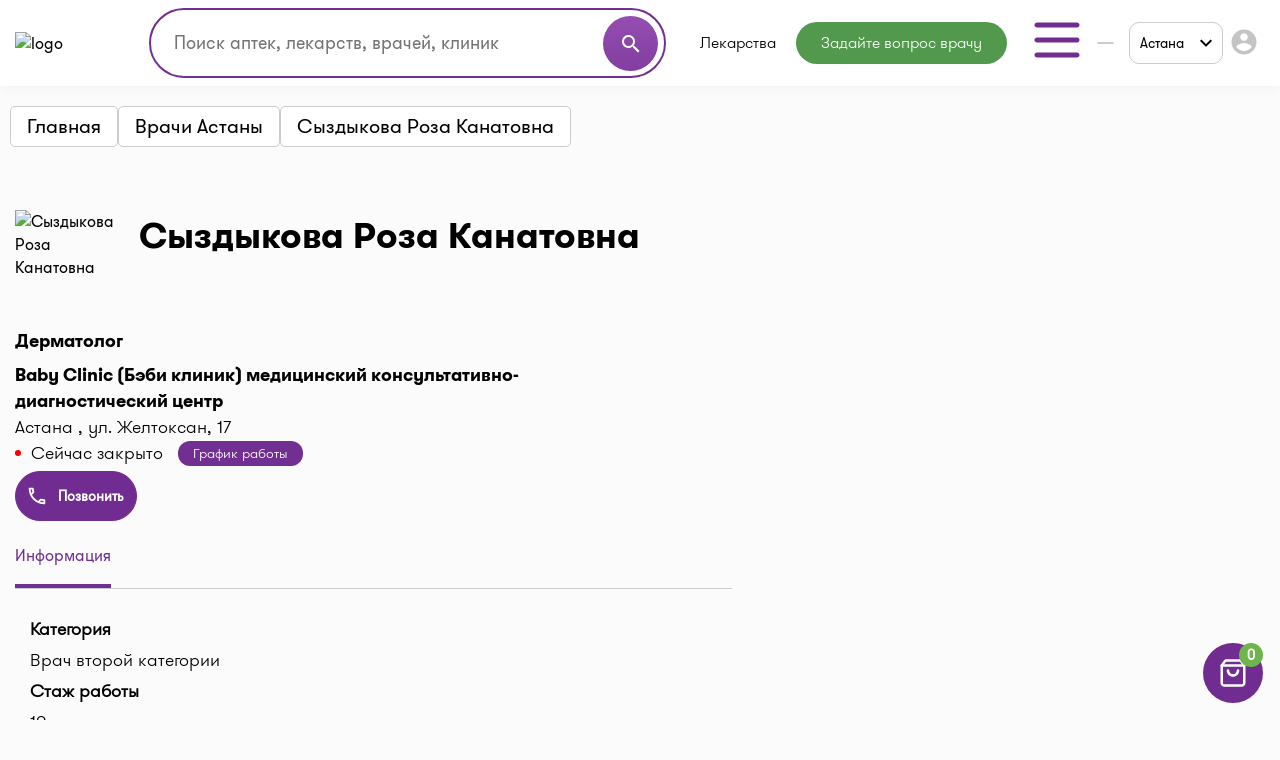

--- FILE ---
content_type: text/html;charset=UTF-8
request_url: https://i-teka.kz/astana/doctor/syzdykova-roza-kanatovna-babyc
body_size: 20908
content:
<!DOCTYPE html>
<html lang="ru">

<head>
    <meta charset="UTF-8">
    <meta name="viewport" content="width=device-width, initial-scale=1, user-scalable=no"/>
    <meta name="HandheldFriendly" content="true"/>
    <meta name="MobileOptimized" content="width"/>
    <meta name="apple-mobile-web-app-capable" content="yes"/>
    <meta http-equiv="X-UA-Compatible" content="ie=edge">
    <meta name="description" content="Сыздыкова Роза Канатовна - адрес и режим работы в Астане ⚡ Дерматолог со стажем - 10 лет. ☎ Позвонить, записаться на прием на удобное время на сайте I-teka.kz"/>
    <meta name="ITEKA_TOKEN" content="83279cdcdee72e88df14a943ecf8065fcf35f436"/>
    <meta name="facebook-domain-verification" content="l3eeo6nk47wgf9ruqhakl3iq3fctnz"/>
        <script type="text/javascript" src="/assets/a4e6a803/jquery.min.js"></script>
<script type="text/javascript">
/*<![CDATA[*/
    let cartOptions = {'cartAddUrl':'/cart/add','cartDeleteUrl':'/cart/delete','cartRefreshUrl':'/cart/refresh','cartChangeQuantityUrl':'/cart/change-quantity','cartDrugHistoryUrl':'/astana/cart/history','checkoutSelectPharmacyUrl':'/astana/checkout/select-pharmacy','leaveRequestUrl':'/astana/order/create','checkoutSpecifyDeliveryUrl':'/delivery/specify-delivery','checkoutValidateDeliveryUrl':'/delivery/validate-delivery','smsCheckPhoneUrl':'/sms-confirm/check-phone','smsCheckLoadFormUrl':'/sms-confirm/load-form','getSubServicesUrl':'/services/select-service','getSubCategoryUrl':'/services/select-category'};
    let searchOptions = {'openUrl':'/global-search/open','searchUrl':'/global-search/run','categoryUrl':'/organization/globalSearch/category'};
    
    document.addEventListener("DOMContentLoaded", function() {
        var elements = document.getElementsByTagName("INPUT");
        for (var i = 0; i < elements.length; i++) {
            elements[i].oninvalid = function(e) {
                e.target.setCustomValidity("");
                if (!e.target.validity.valid) {
                    e.target.setCustomValidity("Заполните это поле.");
                }
            };
            elements[i].oninput = function(e) {
                e.target.setCustomValidity("");
            };
        }
    });
    
    // (function(d) {
    //     var s = d.createElement('script');
    //     s.defer = true;
    //     s.src = 'https://multisearch.io/plugin/12059';
    //     if (d.head) d.head.appendChild(s);
    // })(document);
    
    (function(d) {
        var s = d.createElement('script');
        s.defer = true;
        s.src = '/web/js/multisearch/plugin_ru.js';
        if (d.head) d.head.appendChild(s);
    })(document);
    
    document.multisearch_shopid = '';
/*]]>*/
</script>
<title>Сыздыкова Роза Канатовна - Дерматолог в Астане | i-teka</title>
    <link rel="stylesheet" href="/web/css/style.css?v=10">
    <link rel="stylesheet" href="https://cdnjs.cloudflare.com/ajax/libs/toastr.js/latest/toastr.css">

    <meta property="og:title" content="Сыздыкова Роза Канатовна - Дерматолог в Астане | i-teka"/>
    <meta property="og:description" content="Сыздыкова Роза Канатовна - Дерматолог в Астане | i-teka"/>
    <meta property="og:type" content="website"/>
    <meta property="og:site_name" content="Медицинский портал I-teka"/>
    <meta property="og:image" content="https://i-teka.kz/web/img/logo.svg"/>

            
            
        <link rel="alternate" href="https://i-teka.kz/astana/doctor/syzdykova-roza-kanatovna-babyc"
              hreflang="ru-KZ"/>
        

            
        <link rel="alternate" href="https://i-teka.kz/kk/astana/doctor/syzdykova-roza-kanatovna-babyc"
              hreflang="kk-KZ"/>
        

    </head>

<body>
<!-- Yandex.Metrika counter -->
<script type="text/javascript" >
    (function(m,e,t,r,i,k,a){m[i]=m[i]||function(){(m[i].a=m[i].a||[]).push(arguments)};
        m[i].l=1*new Date();
        for (var j = 0; j < document.scripts.length; j++) {if (document.scripts[j].src === r) { return; }}
        k=e.createElement(t),a=e.getElementsByTagName(t)[0],k.async=1,k.src=r,a.parentNode.insertBefore(k,a)})
    (window, document, "script", "https://mc.yandex.ru/metrika/tag.js", "ym");

    ym(27338537, "init", {
        clickmap:true,
        trackLinks:true,
        accurateTrackBounce:true,
        ecommerce:"dataLayer"
    });
</script>
<noscript><div><img src="https://mc.yandex.ru/watch/27338537" style="position:absolute; left:-9999px;" alt="" /></div></noscript>
<!-- /Yandex.Metrika counter -->

<script>
    //send form click true
    function gaSendDataForm(category, action, label) {
        (dataLayer = window.dataLayer || []).push({
            'eCategory': category,
            'eAction': action,
            'eLabel': label,
            'eNI': false,
            'event': 'UAEvent'
        });
    }

    //send form click true
    function gaSendData(category, action, label) {
        (dataLayer = window.dataLayer || []).push({
            'eCategory': category,
            'eAction': action,
            'eLabel': label,
            'eNI': true,
            'event': 'UAEvent'
        });
    }

    //yandex click
    function yClick(id, name, brand, category, variant, msId) {
        (dataLayer = window.dataLayer || []).push({
            'ecommerce': {
                'add': {
                    'products': [
                        {
                            'id': id,
                            'name': name,
                            'brand': brand,
                            'category': category,
                            'variant': variant,
                            'ms_id': msId // for multisearch
                        }
                    ]
                }
            }
        });
    }

    // при отправке формы (запись на прием в МЦ)
    function sendMCFormData(id, msId, name, brand, category, variant) {
        (dataLayer = window.dataLayer || []).push({
            'ecommerce': {
                'purchase': {
                    'products': [
                        {
                            'id': id,
                            'ms_id': msId,
                            'name': name,
                            'brand': brand,
                            'category': category,
                            'variant': variant
                        }
                    ]
                }
            }
        });
    }

    // query statistic in search input on pharmacy page
    function pharmacyQueryStat(id, msId, name, brand, category, variant) {
        (dataLayer = window.dataLayer || []).push({
            'ecommerce': {
                'add': {
                    'products': [
                        {
                            'id': id,
                            'ms_id': msId,
                            'name': name,
                            'brand': brand,
                            'category': category,
                            'variant': variant
                        }
                    ]
                }
            }
        });
    }

    function ecommerceCart(ecommerceType, id, msId, name, price, brand, category, quantity, variant) {
        (dataLayer = window.dataLayer || []).push({
            'ecommerce': {
                'currencyCode': 'KZT',
                [ecommerceType]: {
                    'products': [
                        {
                            'id': id,
                            'ms_id': msId,
                            'name': name,
                            'price': price,
                            'brand': brand,
                            'category': category,
                            'quantity': quantity,
                            'variant': variant
                        }
                    ]
                }
            }
        });
    }

    function ecommerceCartOrderSuccess(ecommerceType, data) {
        (dataLayer = window.dataLayer || []).push({
            'ecommerce': {
                'currencyCode': 'KZT',
                [ecommerceType]: data
            }
        });
    }

</script>
<div class="main-banner">
    <div id="adfox_158452919449146259"></div>
</div>

<div id="top_banner_app" class="top-app-banner">
    <a href="https://onelink.to/guprhe" target="_blank">
        <span class="wrap-banner">
            <svg id="top_banner_app_close_btn" class="close-btn" width="30" height="30" viewBox="0 0 30 30" fill="none"
                 xmlns="http://www.w3.org/2000/svg">
                <rect width="30" height="30" rx="15" fill="#C1C1C1"></rect>
                <path fill-rule="evenodd" clip-rule="evenodd"
                      d="M20.5893 9.41058C20.9147 9.73602 20.9147 10.2637 20.5893 10.5891L10.5893 20.5891C10.2638 20.9145 9.7362 20.9145 9.41076 20.5891C9.08533 20.2637 9.08533 19.736 9.41076 19.4106L19.4108 9.41058C19.7362 9.08514 20.2638 9.08514 20.5893 9.41058Z"
                      fill="white"></path>
                <path fill-rule="evenodd" clip-rule="evenodd"
                      d="M9.41076 9.41058C9.7362 9.08514 10.2638 9.08514 10.5893 9.41058L20.5893 19.4106C20.9147 19.736 20.9147 20.2637 20.5893 20.5891C20.2638 20.9145 19.7362 20.9145 19.4108 20.5891L9.41076 10.5891C9.08533 10.2637 9.08533 9.73602 9.41076 9.41058Z"
                      fill="white"></path>
            </svg>
            <img src="/web/img/banners/banner_app_v2.png" alt="Скачайте мобильное приложение i-teka">
        </span>
    </a>
</div>

<header>
    <div class="header-wrapper">
        <div class="container">
            <div class="header flex-column flex-lg-row">
    <div class="d-flex align-items-center justify-content-between w-full py-2">
        <a class="d-none d-md-flex" href="/">
            <img data-src="/web/img/logo.svg" alt="logo" class="lazyload logo">
        </a>

        <div class="d-flex flex-column flex-md-row w-full justify-content-end align-items-center">
            <div class="order-6 order-md-0 mt-3 mt-md-0 px-md-4 search-container">
                    <div class="search">
    <form method="get">
        <div class="input-wrapper">
            <input type="text" class="ui-autocomplete-input" id="multisearch_custom"
                   placeholder="Поиск аптек, лекарств, врачей, клиник"
                   title="Поиск аптек, лекарств, врачей, клиник"
                   autocomplete="off">
            <button class="d-flex" type="button">
                <i class="material-icons">search</i>
            </button>
        </div>
    </form>
</div>            </div>

            <div class="flex align-items-center justify-content-between  justify-content-md-end w-full">
                <a class="d-flex d-md-none" href="/">
                    <img data-src="/web/img/logo.svg" alt="logo" class="lazyload logo">
                </a>

                <menu class="d-none d-lg-flex">
                                            <li class="menu-item drugs">
                            <a class="menu-item "
                                                                href="/astana/medicamentsalphabetically">
                                Лекарства                            </a>
                        </li>
                                            <li class="menu-item button-online-consultation-question">
                            <a class="menu-item "
                                                                href="https://ok.i-teka.kz/?utm_source=referral&utm_medium=mainsite_consultation&utm_campaign=btn_heder_online_consultation">
                                Задайте вопрос врачу                            </a>
                        </li>
                    
                    <li class="menu-item burger-dropdown ">
    <a class="menu-item-burger-toggle">
        <svg width="60" height="60" viewBox="0 0 60 60" fill="none"
             xmlns="http://www.w3.org/2000/svg">
            <path fill-rule="evenodd" clip-rule="evenodd"
                  d="M7.5 30C7.5 28.6193 8.61929 27.5 10 27.5H50C51.3807 27.5 52.5 28.6193 52.5 30C52.5 31.3807 51.3807 32.5 50 32.5H10C8.61929 32.5 7.5 31.3807 7.5 30Z"
                  fill="#702C91"/>
            <path fill-rule="evenodd" clip-rule="evenodd"
                  d="M7.5 15C7.5 13.6193 8.61929 12.5 10 12.5H50C51.3807 12.5 52.5 13.6193 52.5 15C52.5 16.3807 51.3807 17.5 50 17.5H10C8.61929 17.5 7.5 16.3807 7.5 15Z"
                  fill="#702C91"/>
            <path fill-rule="evenodd" clip-rule="evenodd"
                  d="M7.5 45C7.5 43.6193 8.61929 42.5 10 42.5H50C51.3807 42.5 52.5 43.6193 52.5 45C52.5 46.3807 51.3807 47.5 50 47.5H10C8.61929 47.5 7.5 46.3807 7.5 45Z"
                  fill="#702C91"/>
        </svg>
    </a>

    <div class="container-dropdown">
        <ul>
                            <li class="drugs delivery">
                    <a class="menu-item gtm_btn_delivery_header"
                                                                                    onclick="gaSendData('кнопка', 'клик', 'доставка шапка');"
                                                                            href="/astana/dostavka?utm_source=referral&utm_medium=mainsite_delivery&utm_campaign=btn_delivery_header">
                        Доставка лекарств                    </a>
                </li>
                            <li class="menu-item pharmacy">
                    <a class="menu-item "
                                                href="/astana/spisokaptek">
                        Аптеки                    </a>
                </li>
                            <li class="menu-item med-centers">
                    <a class="menu-item "
                                                href="/astana/medcentry">
                        Мед. центры                    </a>
                </li>
                            <li class="menu-item doctors">
                    <a class="menu-item "
                                                href="/astana/doctors">
                        Врачи                    </a>
                </li>
                            <li class="menu-item med-services">
                    <a class="menu-item "
                                                href="/astana/meduslugi">
                        Мед. услуги                    </a>
                </li>
            
            <li>
                    <a href="https://ok.i-teka.kz/?utm_source=referral&utm_medium=mainsite_consultation&utm_campaign=btn_burger_online_consultation"
       class="menu-item button-online-consultation">
                    Онлайн консультация            </a>
            </li>
        </ul>
    </div>
</li>                </menu>

                <div class="d-flex align-items-center">
                    <div class="d-none d-lg-flex">
                        <div class="custom-select language-select">
    <select class="select-language" name="language">
                                <option data-url="javascript://" selected                    value="ru"><span>RU</span></option>
                                <option data-url="/kk/astana/doctor/syzdykova-roza-kanatovna-babyc"                     value="kk">KK</option>
            </select>
</div>                    </div>

                    <div class="burger-col">
    <a role="button" class="select-city-button-new d-flex align-items-center">
        Астана        <svg class="ml-3" xmlns="http://www.w3.org/2000/svg" width="12" height="8" viewBox="0 0 12 8" fill="none">
            <path d="M10.5938 0.578125L12 1.98438L6 7.98438L0 1.98438L1.40625 0.578125L6 5.17188L10.5938 0.578125Z" fill="black"/>
        </svg>
    </a>

                        <button id="header-burger" onclick="gaSendData('кнопка', 'клик', 'войти в личный кабинет');">
                <i class="material-icons">account_circle</i>
            </button>
            </div>



                    <div class="burger d-lg-none burger-dropdown-mobile">
    <div class="burger-dropdown-mobile-open">
        <svg width="24" height="18" viewBox="0 0 24 18" fill="none"
             xmlns="http://www.w3.org/2000/svg">
            <path fill-rule="evenodd" clip-rule="evenodd"
                  d="M0.75 9C0.75 8.30964 1.30964 7.75 2 7.75H22C22.6904 7.75 23.25 8.30964 23.25 9C23.25 9.69036 22.6904 10.25 22 10.25H2C1.30964 10.25 0.75 9.69036 0.75 9Z"
                  fill="#702C91"/>
            <path fill-rule="evenodd" clip-rule="evenodd"
                  d="M0.75 1.5C0.75 0.809644 1.30964 0.25 2 0.25H22C22.6904 0.25 23.25 0.809644 23.25 1.5C23.25 2.19036 22.6904 2.75 22 2.75H2C1.30964 2.75 0.75 2.19036 0.75 1.5Z"
                  fill="#702C91"/>
            <path fill-rule="evenodd" clip-rule="evenodd"
                  d="M0.75 16.5C0.75 15.8096 1.30964 15.25 2 15.25H22C22.6904 15.25 23.25 15.8096 23.25 16.5C23.25 17.1904 22.6904 17.75 22 17.75H2C1.30964 17.75 0.75 17.1904 0.75 16.5Z"
                  fill="#702C91"/>
        </svg>
    </div>

    <div class="container-dropdown-mobile d-lg-none">
        <button class="burger-dropdown-mobile-close flex justify-content-end w-full">
            <svg width="30" height="30" viewBox="0 0 30 30" fill="none"
                 xmlns="http://www.w3.org/2000/svg">
                <path fill-rule="evenodd" clip-rule="evenodd"
                      d="M23.3839 6.61612C23.872 7.10427 23.872 7.89573 23.3839 8.38388L8.38388 23.3839C7.89573 23.872 7.10427 23.872 6.61612 23.3839C6.12796 22.8957 6.12796 22.1043 6.61612 21.6161L21.6161 6.61612C22.1043 6.12796 22.8957 6.12796 23.3839 6.61612Z"
                      fill="white"/>
                <path fill-rule="evenodd" clip-rule="evenodd"
                      d="M6.61612 6.61612C7.10427 6.12796 7.89573 6.12796 8.38388 6.61612L23.3839 21.6161C23.872 22.1043 23.872 22.8957 23.3839 23.3839C22.8957 23.872 22.1043 23.872 21.6161 23.3839L6.61612 8.38388C6.12796 7.89573 6.12796 7.10427 6.61612 6.61612Z"
                      fill="white"/>
            </svg>
        </button>

        <ul>
                            <li class="drugs delivery">
                    <a class="menu-item gtm_btn_delivery_header"
                                                                        onclick="gaSendData('кнопка', 'клик', 'доставка шапка');"
                                                                href="/astana/dostavka?utm_source=referral&utm_medium=mainsite_delivery&utm_campaign=btn_delivery_header">
                        <img src="/web/img/header-icons/delivery.svg" alt=" Доставка лекарств">

                        Доставка лекарств
                                                    <span class="label">market</span>
                                            </a>
                </li>
                            <li class="menu-item pharmacy">
                    <a class="menu-item "
                                        href="/astana/spisokaptek">
                        <img src="/web/img/header-icons/pharmacies.svg" alt=" Аптеки">

                        Аптеки
                                            </a>
                </li>
                            <li class="menu-item drugs">
                    <a class="menu-item "
                                        href="/astana/medicamentsalphabetically">
                        <img src="/web/img/header-icons/drugs.svg" alt=" Лекарства">

                        Лекарства
                                            </a>
                </li>
                            <li class="menu-item button-online-consultation-question">
                    <a class="menu-item "
                                        href="https://ok.i-teka.kz/?utm_source=referral&utm_medium=mainsite_consultation&utm_campaign=btn_heder_online_consultation">
                        <img src="/web/img/header-icons/pharmacies.svg" alt=" Задайте вопрос врачу">

                        Задайте вопрос врачу
                                                    <span class="label">market</span>
                                            </a>
                </li>
                            <li class="menu-item med-centers">
                    <a class="menu-item "
                                        href="/astana/medcentry">
                        <img src="/web/img/header-icons/medcenters.svg" alt=" Мед. центры">

                        Мед. центры
                                            </a>
                </li>
                            <li class="menu-item doctors">
                    <a class="menu-item "
                                        href="/astana/doctors">
                        <img src="/web/img/header-icons/doctors.svg" alt=" Врачи">

                        Врачи
                                            </a>
                </li>
                            <li class="menu-item med-services">
                    <a class="menu-item "
                                        href="/astana/meduslugi">
                        <img src="/web/img/header-icons/services.svg" alt=" Мед. услуги">

                        Мед. услуги
                                            </a>
                </li>
            
            <li>
                    <a href="https://ok.i-teka.kz/?utm_source=referral&utm_medium=mainsite_consultation&utm_campaign=btn_burger_online_consultation"
       class="menu-item">
                    <img src="/web/img/header-icons/consultation.svg" alt=" Онлайн консультация">
            Онлайн консультация            <span class="label">market</span>
            </a>
            </li>
        </ul>

        <div>
            <div class="toggle-radio">
                    <div class="switch">
            <input type="radio" name="langSelect" id="ru" checked>
            <label for="ru">
                <a href="javascript://">
                    <span>RU</span>                </a>
            </label>
        </div>
                    <div class="switch">
            <input type="radio" name="langSelect" id="kk" >
            <label for="kk">
                <a href="/kk/astana/doctor/syzdykova-roza-kanatovna-babyc">
                    KK                </a>
            </label>
        </div>
    </div>        </div>
    </div>
</div>
                </div>
            </div>
        </div>
    </div>

    <menu class="mobile-menu d-flex d-lg-none justify-content-center justify-content-md-between mt-4 mb-2 my-lg-0 w-full">
            <li class="menu-item drugs">
            <a class="menu-item mt-2 mt-sm-0 "
                                href="/astana/medicamentsalphabetically">
                Лекарства            </a>
        </li>
            <li class="menu-item button-online-consultation-question">
            <a class="menu-item mt-2 mt-sm-0 "
                                href="https://ok.i-teka.kz/?utm_source=referral&utm_medium=mainsite_consultation&utm_campaign=btn_heder_online_consultation">
                Задайте вопрос врачу            </a>
        </li>
    
</menu></div>        </div>
    </div>
</header>


<div class="select-city-modal-new modal">
    <div class="overlay"></div>
    <div class="modal-container">
        <div class="modal-header relative d-flex flex-column">
            <div class="close-modal relative d-block">
                <svg xmlns="http://www.w3.org/2000/svg" fill="#000000" viewBox="0 0 24 24" width="24px" height="24px"><path d="M 4.7070312 3.2929688 L 3.2929688 4.7070312 L 10.585938 12 L 3.2929688 19.292969 L 4.7070312 20.707031 L 12 13.414062 L 19.292969 20.707031 L 20.707031 19.292969 L 13.414062 12 L 20.707031 4.7070312 L 19.292969 3.2929688 L 12 10.585938 L 4.7070312 3.2929688 z"/></svg>
            </div>
            <div class="input-search">
                <input id="search-input" type="text" placeholder="Поиск города">
                <span>
                  <svg width="22" height="22" viewBox="0 0 22 22" fill="none" xmlns="http://www.w3.org/2000/svg">
                    <path fill-rule="evenodd" clip-rule="evenodd" d="M10.0835 3.66667C6.53967 3.66667 3.66683 6.53951 3.66683 10.0833C3.66683 13.6272 6.53967 16.5 10.0835 16.5C13.6273 16.5 16.5002 13.6272 16.5002 10.0833C16.5002 6.53951 13.6273 3.66667 10.0835 3.66667ZM1.8335 10.0833C1.8335 5.52699 5.52715 1.83334 10.0835 1.83334C14.6398 1.83334 18.3335 5.52699 18.3335 10.0833C18.3335 14.6397 14.6398 18.3333 10.0835 18.3333C5.52715 18.3333 1.8335 14.6397 1.8335 10.0833Z" fill="#7D7D7D"/>
                    <path fill-rule="evenodd" clip-rule="evenodd" d="M14.6142 14.6141C14.9722 14.2561 15.5526 14.2561 15.9106 14.6141L19.8981 18.6016C20.256 18.9596 20.256 19.54 19.8981 19.8979C19.5401 20.2559 18.9597 20.2559 18.6017 19.8979L14.6142 15.9104C14.2562 15.5525 14.2562 14.9721 14.6142 14.6141Z" fill="#7D7D7D"/>
                </svg>
                </span>
            </div>
        </div>
        <div class="modal-content">
            <ul class="list-cities js-list">
                                    <li class="item  js-popular">
                        <a href="/almaty/doctors">
                            Алматы                        </a>
                    </li>
                                    <li class="item active js-popular">
                        <a href="/astana/doctors">
                            Астана                        </a>
                    </li>
                                                    <li class="alphabetical-index-item js-letter">
                        А                    </li>
                                            <li class="item  js-simple">
                            <a href="/aktau/doctors">
                                Актау                            </a>
                        </li>
                                            <li class="item  js-simple">
                            <a href="/aktobe/doctors">
                                Актобе                            </a>
                        </li>
                                            <li class="item  js-simple">
                            <a href="/almaty-region/doctors">
                                Алматинская область                            </a>
                        </li>
                                            <li class="item  js-simple">
                            <a href="/almaty/doctors">
                                Алматы                            </a>
                        </li>
                                            <li class="item active js-simple">
                            <a href="/astana/doctors">
                                Астана                            </a>
                        </li>
                                            <li class="item  js-simple">
                            <a href="/atyrau/doctors">
                                Атырау                            </a>
                        </li>
                                                        <li class="alphabetical-index-item js-letter">
                        Б                    </li>
                                            <li class="item  js-simple">
                            <a href="/balhash/doctors">
                                Балхаш                            </a>
                        </li>
                                                        <li class="alphabetical-index-item js-letter">
                        Ж                    </li>
                                            <li class="item  js-simple">
                            <a href="/zhezkazgan/doctors">
                                Жезказган                            </a>
                        </li>
                                            <li class="item  js-simple">
                            <a href="/zhetysay/doctors">
                                Жетысай                            </a>
                        </li>
                                                        <li class="alphabetical-index-item js-letter">
                        К                    </li>
                                            <li class="item  js-simple">
                            <a href="/karaganda/doctors">
                                Караганда                            </a>
                        </li>
                                            <li class="item  js-simple">
                            <a href="/kokshetau/doctors">
                                Кокшетау                            </a>
                        </li>
                                            <li class="item  js-simple">
                            <a href="/kostanay/doctors">
                                Костанай                            </a>
                        </li>
                                            <li class="item  js-simple">
                            <a href="/kyzylorda/doctors">
                                Кызылорда                            </a>
                        </li>
                                                        <li class="alphabetical-index-item js-letter">
                        П                    </li>
                                            <li class="item  js-simple">
                            <a href="/pavlodar/doctors">
                                Павлодар                            </a>
                        </li>
                                            <li class="item  js-simple">
                            <a href="/petropavlovsk/doctors">
                                Петропавловск                            </a>
                        </li>
                                                        <li class="alphabetical-index-item js-letter">
                        С                    </li>
                                            <li class="item  js-simple">
                            <a href="/satpayev/doctors">
                                Сатпаев                            </a>
                        </li>
                                            <li class="item  js-simple">
                            <a href="/semey/doctors">
                                Семей                            </a>
                        </li>
                                                        <li class="alphabetical-index-item js-letter">
                        Т                    </li>
                                            <li class="item  js-simple">
                            <a href="/taldykorgan/doctors">
                                Талдыкорган                            </a>
                        </li>
                                            <li class="item  js-simple">
                            <a href="/taraz/doctors">
                                Тараз                            </a>
                        </li>
                                            <li class="item  js-simple">
                            <a href="/temirtau/doctors">
                                Темиртау                            </a>
                        </li>
                                            <li class="item  js-simple">
                            <a href="/turkestan/doctors">
                                Туркестан                            </a>
                        </li>
                                                        <li class="alphabetical-index-item js-letter">
                        У                    </li>
                                            <li class="item  js-simple">
                            <a href="/uralsk/doctors">
                                Уральск                            </a>
                        </li>
                                            <li class="item  js-simple">
                            <a href="/ustkamenogorsk/doctors">
                                Усть-Каменогорск                            </a>
                        </li>
                                                        <li class="alphabetical-index-item js-letter">
                        Ш                    </li>
                                            <li class="item  js-simple">
                            <a href="/shymkent/doctors">
                                Шымкент                            </a>
                        </li>
                                                        <li class="alphabetical-index-item js-letter">
                        Э                    </li>
                                            <li class="item  js-simple">
                            <a href="/ekibastuz/doctors">
                                Экибастуз                            </a>
                        </li>
                                                </ul>
        </div>

    </div>
</div>

<div class="modal send-mail-modal js-send-mail-modal">
    <div class="overlay"></div>
    <div class="content">
        <div class="close-modal">
            <i class="material-icons">clear</i>
        </div>
        <div class="modal-header">
            Напишите нам        </div>
        <div class="modal-body contact-form">
            <script type="text/javascript" src="/assets/a4e6a803/jquery.min.js"></script>


<form class="vertical-form form-horizontal" id="contact-form-modal" action="/contact" method="post">
<div style="display:none"><input type="hidden" value="83279cdcdee72e88df14a943ecf8065fcf35f436" name="ITEKA_TOKEN" /></div><div class="control-group"><label class="control-label required" for="ContactSiteForm_fio">Ваше имя <span class="required">*</span></label><div class="controls"><input required="required" name="ContactSiteForm[fio]" id="ContactSiteForm_fio" type="text" maxlength="100" /></div></div><div class="control-group"><label class="control-label required" for="ContactSiteForm_email">Ваш e-mail <span class="required">*</span></label><div class="controls"><input required="required" name="ContactSiteForm[email]" id="ContactSiteForm_email" type="text" maxlength="100" /></div></div><div class="control-group"><label class="control-label required" for="ContactSiteForm_theme">Тематика вопроса <span class="required">*</span></label><div class="controls"><select required="required" name="ContactSiteForm[theme]" id="ContactSiteForm_theme">
<option value=""></option>
<option value="1">Присоединить аптеку</option>
<option value="2">Присоединить мед.центр или врача</option>
<option value="3">Поиск лекарств</option>
<option value="4">Вопрос по доставке</option>
<option value="5">Другой вопрос</option>
</select></div></div><div class="control-group"><label class="control-label required" for="ContactSiteForm_question">Задать вопрос <span class="required">*</span></label><div class="controls"><textarea rows="3" name="ContactSiteForm[question]" id="ContactSiteForm_question"></textarea></div></div><img id="yw0" src="/site/captcha?v=697d55a281279" alt="" /><div class="control-group"><label class="control-label" for="ContactSiteForm_verifyCode">Код подтверждения</label><div class="controls"><input placeholder="Код подтверждения*" required="required" name="ContactSiteForm[verifyCode]" id="ContactSiteForm_verifyCode" type="text" /></div></div>    <button type="submit" class="js-send-button contact-form-submit-button">Отправить</button>
    <div class="mt-4">* - обязательные для заполнения поля</div>
</form><script type="text/javascript">
/*<![CDATA[*/

jQuery(document).on('click', '#yw0', function(){
	jQuery.ajax({
		url: "\/site\/captcha?refresh=1",
		dataType: 'json',
		cache: false,
		success: function(data) {
			jQuery('#yw0').attr('src', data['url']);
			jQuery('body').data('/site/captcha.hash', [data['hash1'], data['hash2']]);
		}
	});
	return false;
});

/*]]>*/
</script>
        </div>
    </div>
</div>
<div class="all-modals">

    <div class="modal phones-modal phone-list-modal sgb">
    <div class="overlay"></div>
    <div class="content">
        <div>
            <div class="title">
                <div class="name">
                </div>
                <div class="address">
                </div>
                <div class="pharmacy-description">
                </div>
                <div class="close-modal">
                    <i class="material-icons">clear</i>
                </div>
            </div>

            <div class="list">
            </div>
            <div class="modal-partner-banner">
                <a href="https://share.flocktory.com/exchange/login?ssid=5368&bid=9030" class="banner-desktop" target="_blank">
                    <img src="/web/img/banners/330_60_mob_04.png" alt="Партнеры i-teka.kz">
                </a>
                <a href="https://share.flocktory.com/exchange/login?ssid=5368&bid=10362" class="banner-mobile" target="_blank">
                    <img src="/web/img/banners/330_60_mob_04.png" alt="Партнеры i-teka.kz">
                </a>
            </div>
        </div>

        <button class="close-modal">Закрыть</button>
    </div>
</div>
<div class="modal more-info-modal ">
    <div class="overlay"></div>
    <div class="content">
        <div>
            <div class="title">
                <div class="name">Айболит</div>
                <div class="address">Нур-Султан, ул. Биржан Сала, 1/1</div>
                <div class="pharmacy-description"></div>
                <div class="close-modal">
                    <i class="material-icons">clear</i>
                </div>
            </div>
            <div class="list">
                <a href="#" class="item show-on-card">
                <span class="icon">
                   <svg width="24" height="24" viewBox="0 0 24 24" fill="none" xmlns="http://www.w3.org/2000/svg">
                    <path fill-rule="evenodd" clip-rule="evenodd"
                          d="M21.5257 2.14935C21.8205 2.33156 22 2.65342 22 3V18C22 18.3788 21.786 18.725 21.4472 18.8944L15.4472 21.8944C15.1657 22.0352 14.8343 22.0352 14.5528 21.8944L9 19.118L3.44721 21.8944C3.13723 22.0494 2.76909 22.0329 2.47427 21.8507C2.17945 21.6684 2 21.3466 2 21V6C2 5.62123 2.214 5.27497 2.55279 5.10557L8.55279 2.10557C8.83431 1.96481 9.16569 1.96481 9.44721 2.10557L15 4.88197L20.5528 2.10557C20.8628 1.95058 21.2309 1.96714 21.5257 2.14935ZM4 6.61804V19.382L8.55279 17.1056C8.83431 16.9648 9.16569 16.9648 9.44721 17.1056L15 19.882L20 17.382V4.61804L15.4472 6.89443C15.1657 7.03519 14.8343 7.03519 14.5528 6.89443L9 4.11804L4 6.61804Z"
                          fill="#702C91"/>
                    <path fill-rule="evenodd" clip-rule="evenodd"
                          d="M9 2C9.55228 2 10 2.44772 10 3V18C10 18.5523 9.55228 19 9 19C8.44772 19 8 18.5523 8 18V3C8 2.44772 8.44772 2 9 2Z"
                          fill="#702C91"/>
                    <path fill-rule="evenodd" clip-rule="evenodd"
                          d="M15 5C15.5523 5 16 5.44772 16 6V21C16 21.5523 15.5523 22 15 22C14.4477 22 14 21.5523 14 21V6C14 5.44772 14.4477 5 15 5Z"
                          fill="#702C91"/>
                    </svg>

                </span>
                    <span class="text">
                        Показать на карте                </span>
                </a>
                <a href="#" class="item make-route">
                <span class="icon">
                  <svg width="24" height="24" viewBox="0 0 24 24" fill="none" xmlns="http://www.w3.org/2000/svg">
                    <path fill-rule="evenodd" clip-rule="evenodd"
                          d="M22.7071 1.29292C23.006 1.59175 23.0847 2.04618 22.9038 2.42811L13.9038 21.4281C13.7229 21.8098 13.3218 22.0368 12.9015 21.9952C12.4812 21.9535 12.1323 21.6523 12.0299 21.2426L10.1754 13.8246L2.75749 11.9702C2.34773 11.8677 2.04651 11.5189 2.00489 11.0986C1.96327 10.6782 2.19022 10.2771 2.57194 10.0963L21.5719 1.09629C21.9539 0.915375 22.4083 0.994089 22.7071 1.29292ZM5.95337 10.7076L11.2426 12.0299C11.6008 12.1195 11.8806 12.3992 11.9702 12.7575L13.2925 18.0467L19.8976 4.10241L5.95337 10.7076Z"
                          fill="#702C91"/>
                    </svg>
                </span>
                    <span class="text">
                        Построить маршрут                </span>
                </a>
                <a href="#" class="item ya-taxi">
                <span class="icon">
                <svg width="24" height="24" viewBox="0 0 24 24" fill="none" xmlns="http://www.w3.org/2000/svg">
                    <g clip-path="url(#clip0_137_1112)">
                    <path
                        d="M0 4C0 1.79086 1.79086 0 4 0H20C22.2091 0 24 1.79086 24 4V20C24 22.2091 22.2091 24 20 24H4C1.79086 24 0 22.2091 0 20V4Z"
                        fill="#FFDD33"/>
                    <path d="M0 12H12V24H4C1.79086 24 0 22.2091 0 20V12Z" fill="#F2F1ED"/>
                    <path d="M12 12H24V20C24 22.2091 22.2091 24 20 24H12V12Z" fill="black"/>
                    </g>
                    <defs>
                    <clipPath id="clip0_137_1112">
                    <rect width="24" height="24" fill="white"/>
                    </clipPath>
                    </defs>
                </svg>
                </span>
                    <span class="text">
                  Вызвать Яндекс Такси                </span>
                </a>
                <a href="#" class="item share">
                <span class="icon">
               <svg width="24" height="24" viewBox="0 0 24 24" fill="none" xmlns="http://www.w3.org/2000/svg">
                <path fill-rule="evenodd" clip-rule="evenodd"
                      d="M4 11C4.55228 11 5 11.4477 5 12V20C5 20.2652 5.10536 20.5196 5.29289 20.7071C5.48043 20.8946 5.73478 21 6 21H18C18.2652 21 18.5196 20.8946 18.7071 20.7071C18.8946 20.5196 19 20.2652 19 20V12C19 11.4477 19.4477 11 20 11C20.5523 11 21 11.4477 21 12V20C21 20.7957 20.6839 21.5587 20.1213 22.1213C19.5587 22.6839 18.7957 23 18 23H6C5.20435 23 4.44129 22.6839 3.87868 22.1213C3.31607 21.5587 3 20.7956 3 20V12C3 11.4477 3.44772 11 4 11Z"
                      fill="#702C91"/>
                <path fill-rule="evenodd" clip-rule="evenodd"
                      d="M11.2929 1.29289C11.6834 0.902369 12.3166 0.902369 12.7071 1.29289L16.7071 5.29289C17.0976 5.68342 17.0976 6.31658 16.7071 6.70711C16.3166 7.09763 15.6834 7.09763 15.2929 6.70711L12 3.41421L8.70711 6.70711C8.31658 7.09763 7.68342 7.09763 7.29289 6.70711C6.90237 6.31658 6.90237 5.68342 7.29289 5.29289L11.2929 1.29289Z"
                      fill="#702C91"/>
                <path fill-rule="evenodd" clip-rule="evenodd"
                      d="M12 1C12.5523 1 13 1.44772 13 2V15C13 15.5523 12.5523 16 12 16C11.4477 16 11 15.5523 11 15V2C11 1.44772 11.4477 1 12 1Z"
                      fill="#702C91"/>
                </svg>

                </span>
                    <span class="text">
                        Поделиться                </span>
                </a>
            </div>
        </div>
       <div>
           <div class="py-3">
               <button class="button-error report-btn">
                   <svg width="25" height="24" viewBox="0 0 25 24" fill="none" xmlns="http://www.w3.org/2000/svg">
                       <path fill-rule="evenodd" clip-rule="evenodd"
                             d="M2.37868 3.87868C2.94129 3.31607 3.70435 3 4.5 3H20.5C21.2957 3 22.0587 3.31607 22.6213 3.87868C23.1839 4.44129 23.5 5.20435 23.5 6V10.5C23.5 11.0523 23.0523 11.5 22.5 11.5C21.9477 11.5 21.5 11.0523 21.5 10.5V6C21.5 5.73478 21.3946 5.48043 21.2071 5.29289C21.0196 5.10536 20.7652 5 20.5 5H4.5C4.23478 5 3.98043 5.10536 3.79289 5.29289C3.60536 5.48043 3.5 5.73478 3.5 6V18C3.5 18.5477 3.95228 19 4.5 19H17C17.5523 19 18 19.4477 18 20C18 20.5523 17.5523 21 17 21H4.5C2.84772 21 1.5 19.6523 1.5 18V6C1.5 5.20435 1.81607 4.44129 2.37868 3.87868Z"
                             fill="#757575"/>
                       <path fill-rule="evenodd" clip-rule="evenodd"
                             d="M1.65612 6.4638C1.95232 5.99767 2.57032 5.85991 3.03645 6.15612L12.0033 11.8541C12.1524 11.9469 12.3245 11.9961 12.5001 11.9961C12.6758 11.9961 12.8479 11.9469 12.997 11.8541C12.9977 11.8536 12.9985 11.8532 12.9992 11.8527L21.9638 6.15612C22.4299 5.85991 23.0479 5.99767 23.3441 6.4638C23.6403 6.92993 23.5026 7.54793 23.0365 7.84414L14.0611 13.5476C13.5932 13.8407 13.0522 13.9961 12.5001 13.9961C11.948 13.9961 11.4071 13.8407 10.9392 13.5475L10.9338 13.5442L1.9638 7.84414C1.49767 7.54793 1.35991 6.92993 1.65612 6.4638Z"
                             fill="#757575"/>
                       <path fill-rule="evenodd" clip-rule="evenodd"
                             d="M20.5 13C21.0523 13 21.5 13.4477 21.5 14V18C21.5 18.5523 21.0523 19 20.5 19C19.9477 19 19.5 18.5523 19.5 18V14C19.5 13.4477 19.9477 13 20.5 13Z"
                             fill="#757575"/>
                       <path fill-rule="evenodd" clip-rule="evenodd"
                             d="M20.5 21C21.0523 21 21.5 21.4477 21.5 22V22.01C21.5 22.5623 21.0523 23.01 20.5 23.01C19.9477 23.01 19.5 22.5623 19.5 22.01V22C19.5 21.4477 19.9477 21 20.5 21Z"
                             fill="#757575"/>
                   </svg>
                   <span>
                       Сообщить об ошибке                </span>
               </button>
           </div>
           <button class="close-modal">Закрыть</button>
       </div>
    </div>
</div>

</div>

<div class="breadcrumbs"><ul  itemscope itemtype="https://schema.org/BreadcrumbList"><li  itemprop="itemListElement" itemscope itemtype="https://schema.org/ListItem" ><a  itemprop="item" href="/"><span itemprop="name">Главная</span></a><meta  itemprop="position" content="1" /></li><li  itemprop="itemListElement" itemscope itemtype="https://schema.org/ListItem" ><a  itemscope itemtype="https://schema.org/WebPage" itemprop="item" itemId="/astana/doctors" href="/astana/doctors"><span itemprop="name">Врачи Астаны</span></a><meta  itemprop="position" content="2" /></li><li  itemprop="itemListElement" itemscope itemtype="https://schema.org/ListItem" ><a  itemprop="item" href="/astana/doctor/syzdykova-roza-kanatovna-babyc"><span itemprop="name">Сыздыкова Роза Канатовна</span></a><meta  itemprop="position" content="3" /></li></ul></div>
<script defer src="/web/dist/main.js?v=5"></script>
<script type="text/javascript" src="/assets/a4e6a803/jquery.min.js"></script>
<script type="text/javascript">
/*<![CDATA[*/

jQuery(document).on('click', '#yw0', function(){
	jQuery.ajax({
		url: "\/site\/captcha?refresh=1",
		dataType: 'json',
		cache: false,
		success: function(data) {
			jQuery('#yw0').attr('src', data['url']);
			jQuery('body').data('/site/captcha.hash', [data['hash1'], data['hash2']]);
		}
	});
	return false;
});

/*]]>*/
</script>


<div class="doctors-item-page">
    <div class="container">
        <div class="row">
            <div class="col-md-7">
                <div class="row">
                    <div class="col-md-2">
                        <img class="doctor-photo lazyload"
                             data-src="https://assets.i-teka.kz/uploads/doctor/data_8020200408114018.jpg"
                             alt="Сыздыкова Роза Канатовна"/>
                    </div>
                    <div class="col-md-10">
                        <h1>
                            Сыздыкова Роза Канатовна                        </h1>
                    </div>
                </div>
                <div class="row">
                    <div class="col-md-12">
                        <div class="main-info mt-2">
                            <div class="first-row row">
                                <div class="col-12 col-md-10 name mb-2">Дерматолог</div>
                                <div class="col-12 col-md-10 name">Baby Clinic (Бэби клиник) медицинский консультативно-диагностический центр</div>
                                <div class="col-12 col-md-10 address">Астана                                    , ул. Желтоксан, 17</div>
                            </div>
                            <div class="status btns">
                                                                    <div class="status-dot-red"></div>Сейчас закрыто                                                                <a href="javascript://" class="schedule-btn gtm_btn_schedule"
                                   onclick="gaSendData('кнопка', 'клик', 'график работы');">График работы</a>
                            </div>
                        </div>
                    </div>
                </div>
                <div class="row">
                    <div class="col-md-12">
                                                    <div class="container-contact-button">
                                                                    <div class="item">
                                        <a href="javascript://"
                                           class="button phones-btn button-violet gtm_btn_call_card_doctor"
                                           onclick="gaSendData('кнопка', 'клик', 'телефон врач внутри карточки');yClick('2996', 'Сыздыкова Роза Канатовна', 'Астана', 'врач', 'Телефон', '4_2996');"
                                           data-id="539"
                                           data-adress="Астана, ул. Желтоксан, 17"
                                           data-phones="+77172324478,+77172277516,+77779996005,+77780000170"
                                        >
                                            <svg width="18" height="18" viewBox="0 0 18 18" fill="none"
                                                 xmlns="http://www.w3.org/2000/svg">
                                                <path fill-rule="evenodd" clip-rule="evenodd"
                                                      d="M1.66667 0.75H4.875C5.37917 0.75 5.79167 1.1625 5.79167 1.66667C5.79167 2.8125 5.975 3.9125 6.31417 4.93917C6.415 5.26 6.34167 5.6175 6.085 5.87417L4.06833 7.89083C5.38833 10.485 7.515 12.6025 10.1092 13.9317L12.1258 11.915C12.3092 11.7408 12.5383 11.6492 12.7767 11.6492C12.8683 11.6492 12.9692 11.6583 13.0608 11.695C14.0875 12.0342 15.1967 12.2175 16.3333 12.2175C16.8375 12.2175 17.25 12.63 17.25 13.1342V16.3333C17.25 16.8375 16.8375 17.25 16.3333 17.25C7.72583 17.25 0.75 10.2742 0.75 1.66667C0.75 1.1625 1.1625 0.75 1.66667 0.75ZM3.995 2.58333C4.05 3.39917 4.1875 4.19667 4.4075 4.9575L3.3075 6.0575C2.93166 4.9575 2.69333 3.79333 2.61083 2.58333H3.995ZM13.0333 13.6017C13.8125 13.8217 14.61 13.9592 15.4167 14.0142V15.38C14.2067 15.2975 13.0425 15.0592 11.9333 14.6925L13.0333 13.6017Z"
                                                      fill="white"/>
                                            </svg>
                                            Позвонить                                        </a>
                                    </div>
                                                                                                                                                            </div>
                        
                        <div class="nav nav-pills tabs" role="tablist">
                            <a class="nav-link tab-item active" data-toggle="pill" role="tab"
                               href="/#info">Информация</a>

                            
                            
                        </div>

                        <div class="tab-content">
                            <div class="tab-pane container active main-tab" id="info">
                                <div class="second-info">
                                    <div class="delivery">
                                        <div class="info-item">

                                                                                            <p class="old-h4">
                                                    <strong>Категория</strong>
                                                </p>
                                                <p>Врач второй категории</p>
                                            
                                                                                            <p class="old-h4">
                                                    <strong>Стаж работы</strong>
                                                </p>
                                                <p>10</p>
                                            
                                                                                            <!--<p class="old-h4">Образование</p>-->
                                                <p><span><p>
	 <strong>Услуги:</strong>
</p>
<ul>
	<li>Венерические болезни слизистой оболочки и кожи</li>
	<li>Лечение венерических заболеваний.</li>
	<li>Грибковые заболевания кожи.</li>
	<li>Гнойные заболевания кожи: псориаз, фурункулы, гидраденит, карбункулы, импетиго и другие.</li>
	<li>Дерматоз и дерматит.</li>
	<li>Аномалии в пигментации: пятна светлого или темного цвета, родинки, веснушки, родимые пятна.</li>
	<li>Любой вид лишая на голове, лице, гениталиях и коже.</li>
	<li>Паразитарные заболевания: вшивость, чесотка, демодекоз, лейшманиоз.</li>
	<li>Болезни волосистой части головы</li>
	<li>Вирусные заболевания кожного покрова (герпес, вирус бородавок)</li>
</ul></span></p>
                                            
                                        </div>
                                    </div>

                                    <div class="schedule">
                                        <div class="info-item">
                                            <p class="old-h4">Будние дни</p>
                                            <p>09:00 - 17:00</p>
                                        </div>
                                        <div class="info-item">
                                            <p class="old-h4">Суббота</p>
                                            <p>09:00 - 13:00</p>
                                        </div>
                                        <div class="info-item">
                                            <p class="old-h4">Воскресенье</p>
                                            <p>09:00 - 13:00</p>
                                        </div>
                                    </div>

                                </div>

                                                                    <div class="about">
                                        <p>
	        Медицинский консультативно-диагностический центр «Бэби клиник» открылся в 2014 году.<br />
	        В Бэби клиник ведут прием специалисты с обширным практическим опытом и солидной теоретической подготовкой. Это обеспечивает максимально точную постановку диагноза. Здесь качественно лечат все самые распространенные детские болезни, а также занимаются здоровьем женщин. Специализация клиники – это материнство и детство.<br />
	        Женщинам в Бэби клиник доступен весь спектр гинекологических услуг – осмотры, малые хирургические операции, установка и извлечение ВМС, лечение эрозии шейки матки и так далее. Что касается детей, то пациенты клиники – это мальчишки и девчонки с первых дней жизни и до 18-летия. У нас работают следующие специалисты: педиатр-неонатолог, хирург, гастроэнтеролог, гинеколог (детский и взрослый), невролог и ортопед, гепатолог-инфекционист, онколог-гематолог, дерматолог. Врачи диагносты также имеют специализацию для работы с маленькими пациентами. В нашем распоряжении – самое современное диагностическое оборудование, включая УЗИ-аппараты экспертного уровня. Также в Бэби Клиник ваши дети могут пройти консультацию физиотерапевта и по назначению получить курс физиолечения: магнитотерапия, ультразвуковая терапия, лазеротерапия и электрофорез. Мы располагаем возможностями для проведения всех видов лабораторной диагностики: анализов крови, кала и мочи, а также более сложных тестов.<br />
	        На сегоднящий день наша клиника входит в число 90 лучших малых предприятий столицы, Лауреат в номинации «Самый Модный Госпиталь или Клиника» 2020. Медицинский центр «Бэби клиник» заботится о самом главном – здоровье Вас и ваших малышей!
</p>                                    </div>
                                
                            </div>

                            
                            
                        </div>
                    </div>
                </div>
            </div>
            <div class="col-md-5">
                <div class="map">
                                            <div id="mapid"></div>
                                    </div>

                <script>
                                                            window.addEventListener("load", function (e) {
                        window.setMapView({lat: 51.1694298, lng: 71.4149933, zoom: 14})
                        window.createMarkernoclick({
                            lat: 51.1694298,
                            lng: 71.4149933,
                            specialIcon: true,
                            block_name: 'Baby Clinic (Бэби клиник) медицинский консультативно-диагностический центр',
                            block_address: 'Астана, ул. Желтоксан, 17',
                            block_until: 'Открыто сейчас',
                            block_time: '08:00 – 20:00',
                            block_days: 'Пн – Вс',
                            url: ''
                        });
                    });
                                    </script>
            </div>
        </div>

        <div class="other-cities">
            <h2>Врачи в других городах</h2>
            <ul>
                                                            <li>
                            <a href="/aktau/doctors">
                                Актау                            </a>
                        </li>
                                                                                <li>
                            <a href="/aktobe/doctors">
                                Актобе                            </a>
                        </li>
                                                                                <li>
                            <a href="/almaty-region/doctors">
                                Алматинская область                            </a>
                        </li>
                                                                                <li>
                            <a href="/almaty/doctors">
                                Алматы                            </a>
                        </li>
                                                                                                                    <li>
                            <a href="/atyrau/doctors">
                                Атырау                            </a>
                        </li>
                                                                                <li>
                            <a href="/balhash/doctors">
                                Балхаш                            </a>
                        </li>
                                                                                <li>
                            <a href="/zhezkazgan/doctors">
                                Жезказган                            </a>
                        </li>
                                                                                <li>
                            <a href="/zhetysay/doctors">
                                Жетысай                            </a>
                        </li>
                                                                                <li>
                            <a href="/karaganda/doctors">
                                Караганда                            </a>
                        </li>
                                                                                <li>
                            <a href="/kokshetau/doctors">
                                Кокшетау                            </a>
                        </li>
                                                                                <li>
                            <a href="/kostanay/doctors">
                                Костанай                            </a>
                        </li>
                                                                                <li>
                            <a href="/kyzylorda/doctors">
                                Кызылорда                            </a>
                        </li>
                                                                                <li>
                            <a href="/pavlodar/doctors">
                                Павлодар                            </a>
                        </li>
                                                                                <li>
                            <a href="/petropavlovsk/doctors">
                                Петропавловск                            </a>
                        </li>
                                                                                <li>
                            <a href="/satpayev/doctors">
                                Сатпаев                            </a>
                        </li>
                                                                                <li>
                            <a href="/semey/doctors">
                                Семей                            </a>
                        </li>
                                                                                <li>
                            <a href="/taldykorgan/doctors">
                                Талдыкорган                            </a>
                        </li>
                                                                                <li>
                            <a href="/taraz/doctors">
                                Тараз                            </a>
                        </li>
                                                                                <li>
                            <a href="/temirtau/doctors">
                                Темиртау                            </a>
                        </li>
                                                                                <li>
                            <a href="/turkestan/doctors">
                                Туркестан                            </a>
                        </li>
                                                                                <li>
                            <a href="/uralsk/doctors">
                                Уральск                            </a>
                        </li>
                                                                                <li>
                            <a href="/ustkamenogorsk/doctors">
                                Усть-Каменогорск                            </a>
                        </li>
                                                                                <li>
                            <a href="/shymkent/doctors">
                                Шымкент                            </a>
                        </li>
                                                                                <li>
                            <a href="/ekibastuz/doctors">
                                Экибастуз                            </a>
                        </li>
                                                </ul>
        </div>
    </div>
</div>

<div class="forth-block">
    <div class="container">
        <p class="old-h2">Вас так же заинтересует</p>
        <!--Тип баннера: E2 нижний баннер 100% Х 280 внутри-->
        <div id="adfox_156956409298136638"></div>
        <!--Тип баннера: E1m Нижний bannerline 100% x 125-->
        <div id="adfox_156957190288166396"></div>
        <!--Тип баннера: E2m	нижний баннер 100% Х 280 внутри-->
        <div id="adfox_156957191404891483"></div>
    </div>
</div>

    <div class="modal phones-modal">
        <div class="overlay"></div>
        <div class="content">
            <div class="title">
                <div class="name">Сыздыкова Роза Канатовна</div>
                <div class="address">ул. Желтоксан, 17</div>
                <div class="close-modal">
                    <i class="material-icons">clear</i>
                </div>
            </div>

            <div class="list">
                                    <a href="tel:+77172324478" class="item">
                        +77172324478                    </a>
                                    <a href="tel:+77172277516" class="item">
                        +77172277516                    </a>
                                    <a href="tel:+77779996005" class="item">
                        +77779996005                    </a>
                                    <a href="tel:+77780000170" class="item">
                        +77780000170                    </a>
                            </div>

            <div class="messengers">
            </div>

            <button class="close-modal">Закрыть</button>
        </div>
    </div>

<div class="modal schedule-modal">
    <div class="overlay"></div>
    <div class="content">
        <div class="title">
            <div class="name">Baby Clinic (Бэби клиник) медицинский консультативно-диагностический центр</div>
            <div class="address">ул. Желтоксан, 17</div>
            <div class="close-modal">
                <i class="material-icons">clear</i>
            </div>
        </div>

        <div class="list">
            <ul class="schedule-list">
                                                        <li>
                        Понедельник                    </li>
                                                        <li>
                        Вторник                    </li>
                                                        <li>
                        Среда                    </li>
                                                        <li>
                        Четверг                    </li>
                                                        <li>
                        Пятница                    </li>
                                                        <li>
                        Суббота                    </li>
                                                        <li>
                        Воскресенье                    </li>
                
                                        <li>
                            09:00-17:00                        </li>
                                            <li>
                            09:00-17:00                        </li>
                                            <li>
                            09:00-17:00                        </li>
                                            <li>
                            09:00-17:00                        </li>
                                            <li>
                            09:00-17:00                        </li>
                                            <li>
                            09:00-13:00                        </li>
                                            <li>
                            09:00-13:00                        </li>
                                </ul>
        </div>

        <button class="close-modal">Закрыть</button>
    </div>
</div>




<script type="application/ld+json">
    {
        "@context": "http://schema.org",
        "@type": "Person",
        "name": "Сыздыкова Роза Канатовна",
        "description": "
	        Медицинский консультативно-диагностический центр «Бэби клиник» открылся в 2014 году.
	        В Бэби клиник ведут прием специалисты с обширным практическим опытом и солидной теоретической подготовкой. Это обеспечивает максимально точную постановку диагноза. Здесь качественно лечат все самые распространенные детские болезни, а также занимаются здоровьем женщин. Специализация клиники – это материнство и детство.
	        Женщинам в Бэби клиник доступен весь спектр гинекологических услуг – осмотры, малые хирургические операции, установка и извлечение ВМС, лечение эрозии шейки матки и так далее. Что касается детей, то пациенты клиники – это мальчишки и девчонки с первых дней жизни и до 18-летия. У нас работают следующие специалисты: педиатр-неонатолог, хирург, гастроэнтеролог, гинеколог (детский и взрослый), невролог и ортопед, гепатолог-инфекционист, онколог-гематолог, дерматолог. Врачи диагносты также имеют специализацию для работы с маленькими пациентами. В нашем распоряжении – самое современное диагностическое оборудование, включая УЗИ-аппараты экспертного уровня. Также в Бэби Клиник ваши дети могут пройти консультацию физиотерапевта и по назначению получить курс физиолечения: магнитотерапия, ультразвуковая терапия, лазеротерапия и электрофорез. Мы располагаем возможностями для проведения всех видов лабораторной диагностики: анализов крови, кала и мочи, а также более сложных тестов.
	        На сегоднящий день наша клиника входит в число 90 лучших малых предприятий столицы, Лауреат в номинации «Самый Модный Госпиталь или Клиника» 2020. Медицинский центр «Бэби клиник» заботится о самом главном – здоровье Вас и ваших малышей!
",
        "openingHours": "Mo-Fr 09:00 - 17:00 Sa 09:00 - 13:00 Su 09:00 - 13:00",
        "telephone": "+7 7172324478, +7 7172277516, +7 7779996005, +7 7780000170",
        "image": "https://assets.i-teka.kz/uploads/doctor/data_8020200408114018.jpg",
        "address":
        {
            "@type": "PostalAddress",
            "streetAddress": "ул. Желтоксан, 17",
            "addressLocality": "Астана",
            "addressCountry": "Kazakhstan"
        }
    }
</script>
<script defer src="/web/dist/map.js"></script>

<script>
    window.addEventListener("load", function (e) {

        $(document).delegate('.js-user-doctor-request-button', 'click', function (e) {
            e.preventDefault();
            var $elm = $(this);
            var id = $elm.data('doctor-id');
            if (id) {
                $.get('/medical-center/get-mc-user-doctor-request', {doctor_id:id}, function (data) {
                    if (data && 'status' in data && 'content' in data) {
                        let $wrap = $('.user-doctor-request-modal-wrap');
                        if ($wrap.length) {
                            $wrap.html(data.content).find('.modal').addClass('open');
                        }
                    }
                }, 'json');
            }
        });

        $(document).delegate('.js-send-user-doctor-request-form', 'click', function (e) {
            e.preventDefault();
            let form_data = $('#mc_user_doctor_request_form').serialize();
            $.post('/medical-center/add-mc-user-doctor-request', form_data, function (data) {
                if (data && 'status' in data && 'content' in data) {
                    let $wrap = $('.user-doctor-request-modal-wrap');
                    if ($wrap.length) {
                        $wrap.html(data.content).find('.modal').addClass('open');
                    }
                }
            }, 'json');
        });

        (dataLayer = window.dataLayer || []).push({
            'ecommerce': {
                'detail': {
                    'products': [
                        {
                            'id': "2996",
                            'ms_id': "4_2996"
                            'name': "Сыздыкова Роза Канатовна",
                            'brand': "Астана",
                            'category': "врач",
                        }
                    ]
                }
            }
        });
    });
</script>

<footer>
    <section class="top">
        <div class="container">
            <div class="row">
                <div class="col-12 col-md-6 col-lg-3">
                    <p class="old-h3">Информация</p>
                    <ul>
                        <li>
                            <a href="/pages/limitation">
                                Пользовательское соглашение                            </a>
                        </li>
                        <li>
                            <a href="/privacy_policy">
                                Политика конфиденциальности                            </a>
                        </li>
                        <li>
                            <a href="https://business.i-teka.kz/sotrudnichestvo">
                                По сотрудничеству                            </a>
                        </li>
                    </ul>
                </div>
                <div class="col-12 col-md-6 col-lg-3">
                    <p class="old-h3">Служебное</p>
                    <ul>
                        <li><a href="/login/"
                               onclick="gaSendData('кнопка', 'клик', 'войти в личный кабинет');">Войти в личный кабинет</a>
                        </li>
                        <li><a href="https://itunes.apple.com/ru/app/i-teka/id945572681?mt=8"
                               onclick="gaSendData('кнопка', 'клик', 'скачать приложение иос');">Скачать мобильное приложение IOS</a>
                        </li>
                        <li><a href="https://play.google.com/store/apps/details?id=com.product.thousand.i_teka"
                               onclick="gaSendData('кнопка', 'клик', 'скачать приложение андроид');">Скачать мобильное приложение Android</a>
                        </li>
                    </ul>
                </div>
                <div class="col-12 col-md-6 col-lg-2">
                    <p class="old-h3">Услуги</p>
                    <ul>
                                                    <li>
                                <a href="/astana/dostavka?utm_source=referral&utm_medium=mainsite_delivery&utm_campaign=btn_delivery_footer">
                                    Доставка лекарств                                </a>
                            </li>
                                            </ul>
                </div>
                <div class="col-12 col-md-6 col-lg-2">
                    <p class="old-h3">Помощь</p>
                    <ul>
                        <li>
                            <a href="/faq">Вопросы и ответы</a>                        </li>
                        <li>
                            <a class="js-open-send-mail-modal" href="javascript://">Напишите нам</a>                        </li>
                    </ul>
                </div>
                <div class="col-12 col-md-6 col-lg-2 social-col">
                    <p class="old-h3">Социальные сети</p>
                    <div class="social-icons">
                        <a href="https://www.facebook.com/I-teka-1061491190596334/"><i class="social facebook"></i></a>
                        <a href="http://instagram.com/i_teka"><i class="social instagram"></i></a>
                                            </div>
                </div>
            </div>
        </div>
    </section>
    <section class="bottom">
        <div class="container copyright">
            <span>
                <i class="material-icons">copyright</i> 2014-2026 ТОО «Единая справочная служба «I-teka»            </span>
        </div>
    </section>
</footer>

<div class="sidebar header-sidebar">
    <div class="sidebar-overlay"></div>
    <div class="sidebar-inner">
        <div class="title">Личный кабинет</div>
        <button class="icon cross"><i class="material-icons">clear</i></button>
        <div class="content">
            
            <div class="second-title">Для Аптеки</div>
            <div class="container-links">

                <a href="/login" class="type-btn"> Войти                    <i class="material-icons">arrow_right_alt</i> </a>
            </div>
        </div>
    </div>
</div>

<script src="https://cdnjs.cloudflare.com/ajax/libs/toastr.js/latest/js/toastr.min.js"></script>

<script async src="https://pagead2.googlesyndication.com/pagead/js/adsbygoogle.js?client=ca-pub-4273613940116408"
        crossorigin="anonymous"></script>

<script>

    if (document.location.href.indexOf('astana/spisokaptek/2') > -1) {
        document.location.href = 'https://i-teka.kz/astana/dostavka/';
    }

    function select_city(cid, cname, curl) {
        if (0) {
            curl = '/';
        }
        if (cid && cname && curl) {
            $.ajax({
                url: '/site/setcity/',
                data: 'cityId=' + cid + '&cityName=' + cname,
                dataType: 'json',
                success: function (data) {
                    document.location.href = curl;
                }
            });
        }
        return false;
    }



    window.onload = function () {

        let x = document.getElementsByTagName('script')[0];

        //var gtmSend = document.createElement('script');
        //gtmSend.type = 'text/javascript';
        //gtmSend.async = true;
        //gtmSend.src = '///web/js/ga.js';
        //gtmSend.onload =
            (function (w, d, s, l, i) {
            w[l] = w[l] || [];
            w[l].push({
                'gtm.start':
                    new Date().getTime(), event: 'gtm.js'
            });
            var f = d.getElementsByTagName(s)[0],
                j = d.createElement(s), dl = l != 'dataLayer' ? '&l=' + l : '';
            j.async = true;
            j.src =
                'https://www.googletagmanager.com/gtm.js?id=' + i + dl;
            f.parentNode.insertBefore(j, f);
        })(window, document, 'script', 'dataLayer', 'GTM-M6BNBHJ');
        // x.parentNode.insertBefore(gtmSend, x);

        <!-- Global site tag (gtag.js) - Google Analytics -->
        let gTag = document.createElement('script');
        gTag.type = 'text/javascript';
        gTag.async = true;
        gTag.src = 'https://www.googletagmanager.com/gtag/js?id=UA-127836386-1';
        x.parentNode.insertBefore(gTag, x);

        // A B test
        (function(e, x, pe, r, i, me, nt){
            e[i]=e[i]||function(){(e[i].a=e[i].a||[]).push(arguments)},
                me=x.createElement(pe),me.async=1,me.src=r,nt=x.getElementsByTagName(pe)[0],nt.parentNode.insertBefore(me,nt)})
        (window, document, 'script', 'https://abt.s3.yandex.net/expjs/latest/exp.js', 'ymab');
        ymab('metrika.27338537', 'init'/*, {clientFeatures}, {callback}*/);

        window.dataLayer = window.dataLayer || [];
        function gtag(){dataLayer.push(arguments);}
        gtag('js', new Date());
        gtag('config', 'UA-127836386-1');
        <!-- / Global site tag (gtag.js) - Google Analytics -->

        <!-- Multisearch analytics -->
        (function(d) {
            var s = d.createElement('script');
            s.defer = true;
            s.src = 'https://tracker.multisearch.io/56fe0c16b697';
            if (d.head) d.head.appendChild(s);
        })(document);
        <!-- /Multisearch analytics -->

        $(document).delegate('[data-toggle="modal"]', 'click', function (e) {
            e.preventDefault();
            let target = $(this).data('target');
            if (target) {
                $(target).addClass('open');
            }
        });

        $(document).mouseup(function (e) {
            var $target = $(".modal");
            if ($target.has('open') && !$target.is(e.target)
                && ($target.has(e.target).length === 0 || ($target.has(e.target).length !== 0 && $(e.target).hasClass('overlay')))) {
                $target.removeClass('open');
            }
        });

        $(document).delegate('.close-modal', 'click', function () {
            $(this).closest('.modal').removeClass('open');
            $(this).closest('.modal').find('.overlay').trigger('click');
        });

        // scroll to block
        // href - #target
        // data-scroll-offset - offset value = 100,-100
        $(document).delegate('a.scroll-to', 'click', function(e){
            e.preventDefault();
            let $elm = $(this);
            let target = $elm.attr('href');
            let offset = $elm.data('scroll-offset') ? $elm.data('scroll-offset') : 0;
            if ($(target.length)) {
                $('html, body').animate({
                    scrollTop: $(target).offset().top+offset
                }, 500);
            }
        });

                    $('.select-city-modal .info').hide();
            setTimeout(function () {
                $('.select-city-modal').addClass('open');
                $('.select-city-modal .info').show(200);
            }, 2000);
        
        $('#select-select .select-items').click(function () {
            cid = $(".select-city").val();
            cname = $(".select-city option:selected").text();
            curl = $(".select-city option:selected").attr("data-url");
            select_city(cid, cname, curl);
        });

        $('.language-select .select-items').click(function () {
            document.location.href = $(".select-language option:selected").attr("data-url");
        });

        let cache = {};

        
        let fired = false;
        window.addEventListener('scroll', () => {
            if (fired === false) {
                fired = true;

                setTimeout(() => {
                    // маска для телефонных полей ввода
                    //$(".js-phone-field").mask("+7(999)999-99-99");

                    !function (f, b, e, v, n, t, s) {
                        if (f.fbq) return;
                        n = f.fbq = function () {
                            n.callMethod ?
                                n.callMethod.apply(n, arguments) : n.queue.push(arguments)
                        };
                        if (!f._fbq) f._fbq = n;
                        n.push = n;
                        n.loaded = !0;
                        n.version = '2.0';
                        n.queue = [];
                        t = b.createElement(e);
                        t.async = !0;
                        t.src = v;
                        s = b.getElementsByTagName(e)[0];
                        s.parentNode.insertBefore(t, s)
                    }(window, document, 'script',
                        'https://connect.facebook.net/en_US/fbevents.js');
                    fbq('init', '2008777149425085');
                    fbq('track', 'PageView');

                    var adfox = document.createElement('script');
                    adfox.type = 'text/javascript';
                    adfox.async = true;
                    adfox.src = 'https://yastatic.net/pcode/adfox/loader.js';

                    // var jivosite = document.createElement('script');
                    // jivosite.type = 'text/javascript';
                    // jivosite.async = true;
                    // jivosite.src = 'https://code.jivosite.com/widget/vYsc1x03o2';

                    var webpushs = document.createElement('script');
                    webpushs.type = 'text/javascript';
                    webpushs.async = true;
                    webpushs.src = '//web.webpushs.com/js/push/a761cfdd2759f6a956835f17715c05f7_1.js';

                    var ya_taxi = document.createElement('script');
                    ya_taxi.type = 'text/javascript';
                    ya_taxi.async = true;
                    ya_taxi.src = '//yastatic.net/taxi-widget/ya-taxi-widget.js';

                    //var x = document.getElementsByTagName('script')[0];
                    // x.parentNode.insertBefore(jivosite, x);
                    x.parentNode.insertBefore(adfox, x);
                    x.parentNode.insertBefore(webpushs, x);
                    x.parentNode.insertBefore(ya_taxi, x);

                    adfox.onload = function () {
                        // Тип баннера: A1 плитка на главной 600*360 левая
                        if (document.getElementById('adfox_1569996916022843')) {
                            window.Ya.adfoxCode.create({
                                ownerId: 324096,
                                containerId: 'adfox_1569996916022843',
                                params: {pp: 'g', ps: 'dojz', p2: 'gola'}
                            });
                        }
                        // Тип баннера: A1 плитка на главной 600*360 средняя
                        if (document.getElementById('adfox_156999693883836950')) {
                            window.Ya.adfoxCode.create({
                                ownerId: 324096,
                                containerId: 'adfox_156999693883836950',
                                params: {pp: 'g', ps: 'dojz', p2: 'golc'}
                            });
                        }
                        // Тип баннера: A1 плитка на главной 600*360 правая
                        if (document.getElementById('adfox_156999700946931715')) {
                            window.Ya.adfoxCode.create({
                                ownerId: 324096,
                                containerId: 'adfox_156999700946931715',
                                params: {pp: 'g', ps: 'dojz', p2: 'gold'}
                            });
                        }
                        // Тип баннера: A1m Нижний bannerline 100% x 125
                        if (document.getElementById('adfox_156957175464348127')) {
                            window.Ya.adfoxCode.createAdaptive({
                                ownerId: 324096,
                                containerId: 'adfox_156957175464348127',
                                params: {pp: 'g', ps: 'dojz', p2: 'gnxt'}
                            }, ['phone'], {tabletWidth: 830, phoneWidth: 480, isAutoReloads: false});
                        }
                        // Тип баннера: A3 нижний баннер 1 100% Х 280 на главной
                        if (document.getElementById('adfox_156957175464348127')) {
                            window.Ya.adfoxCode.createAdaptive({
                                ownerId: 324096,
                                containerId: 'adfox_156956360580256028-1',
                                params: {pp: 'g', ps: 'dojz', p2: 'gnxj'}
                            }, ['desktop', 'tablet'], {tabletWidth: 830, phoneWidth: 480, isAutoReloads: false});
                        }
                        // Тип баннера: A3 нижний баннер 2 100% Х 280 на главной
                        if (document.getElementById('adfox_156957175464348127')) {
                            window.Ya.adfoxCode.createAdaptive({
                                ownerId: 324096,
                                containerId: 'adfox_156956360580256028-2',
                                params: {pp: 'g', ps: 'dojz', p2: 'gnxj'}
                            }, ['desktop', 'tablet'], {tabletWidth: 830, phoneWidth: 480, isAutoReloads: false});
                        }
                        // Тип баннера: A3 нижний баннер 3 100% Х 280 на главной
                        if (document.getElementById('adfox_156957175464348127')) {
                            window.Ya.adfoxCode.createAdaptive({
                                ownerId: 324096,
                                containerId: 'adfox_156956360580256028-3',
                                params: {pp: 'g', ps: 'dojz', p2: 'gnxj'}
                            }, ['desktop', 'tablet'], {tabletWidth: 830, phoneWidth: 480, isAutoReloads: false});
                        }
                        // Тип баннера: A3 нижний баннер 100% Х 280 на главной
                        if (document.getElementById('adfox_156956360580256028')) {
                            window.Ya.adfoxCode.createAdaptive({
                                ownerId: 324096,
                                containerId: 'adfox_156956360580256028',
                                params: {pp: 'g', ps: 'dojz', p2: 'gnxj'}
                            }, ['desktop', 'tablet'], {tabletWidth: 830, phoneWidth: 480, isAutoReloads: false});
                        }
                        // Тип баннера: A3m	нижний баннер 100% Х 280 на главной
                        if (document.getElementById('adfox_156957177585032175')) {
                            window.Ya.adfoxCode.createAdaptive({
                                ownerId: 324096,
                                containerId: 'adfox_156957177585032175',
                                params: {pp: 'g', ps: 'dojz', p2: 'goii'}
                            }, ['phone'], {tabletWidth: 830, phoneWidth: 480, isAutoReloads: false});
                        }
                        // Тип баннера: C1m Нижний bannerline 100% x 125
                        if (document.getElementById('adfox_156957181110531230')) {
                            window.Ya.adfoxCode.createAdaptive({
                                ownerId: 324096,
                                containerId: 'adfox_156957181110531230',
                                params: {pp: 'g', ps: 'dojz', p2: 'goil'}
                            }, ['phone'], {tabletWidth: 830, phoneWidth: 480, isAutoReloads: false});
                        }
                        // Тип баннера: C2 нижний баннер 100% Х 280 в результатах поиска
                        if (document.getElementById('adfox_156956399751669188')) {
                            window.Ya.adfoxCode.createAdaptive({
                                ownerId: 324096,
                                containerId: 'adfox_156956399751669188',
                                params: {pp: 'g', ps: 'dojz', p2: 'gnxk'}
                            }, ['desktop', 'tablet'], {tabletWidth: 830, phoneWidth: 480, isAutoReloads: false});
                        }
                        // Тип баннера: C2m нижний баннер 100% Х 280 в результатах поиска
                        if (document.getElementById('adfox_156957182124973662')) {
                            window.Ya.adfoxCode.createAdaptive({
                                ownerId: 324096,
                                containerId: 'adfox_156957182124973662',
                                params: {pp: 'g', ps: 'dojz', p2: 'gnxq'}
                            }, ['phone'], {tabletWidth: 830, phoneWidth: 480, isAutoReloads: false});
                        }
                        // Тип баннера: C3-1 баннер в списке
                        if (document.getElementById('adfox_15706189181468931')) {
                            window.Ya.adfoxCode.createAdaptive({
                                ownerId: 324096,
                                containerId: 'adfox_15706189181468931',
                                params: {pp: 'g', ps: 'dojz', p2: 'gnxl'}
                            }, ['desktop', 'tablet'], {tabletWidth: 830, phoneWidth: 480, isAutoReloads: false});
                        }
                        // Тип баннера: C3m-1 баннер в списке
                        if (document.getElementById('adfox_157061893576686049')) {
                            window.Ya.adfoxCode.createAdaptive({
                                ownerId: 324096,
                                containerId: 'adfox_157061893576686049',
                                params: {pp: 'g', ps: 'dojz', p2: 'gnxr'}
                            }, ['phone'], {tabletWidth: 830, phoneWidth: 480, isAutoReloads: false});
                        }
                        // Тип баннера: C3-2 баннер в списке
                        if (document.getElementById('adfox_157061898672057384')) {
                            window.Ya.adfoxCode.createAdaptive({
                                ownerId: 324096,
                                containerId: 'adfox_157061898672057384',
                                params: {pp: 'g', ps: 'dojz', p2: 'gosh'}
                            }, ['desktop', 'tablet'], {tabletWidth: 830, phoneWidth: 480, isAutoReloads: false});
                            var timerId = setInterval(function () {
                                window.Ya.adfoxCode.reload('adfox_157061898672057384');
                            }, 60000);
                        }
                        // Тип баннера: C3m-2 баннер в списке
                        if (document.getElementById('adfox_157061895756396080')) {
                            window.Ya.adfoxCode.createAdaptive({
                                ownerId: 324096,
                                containerId: 'adfox_157061895756396080',
                                params: {pp: 'g', ps: 'dojz', p2: 'gosf'}
                            }, ['phone'], {tabletWidth: 830, phoneWidth: 480, isAutoReloads: false});
                        }
                        // Тип баннера: C3-3 баннер в списке
                        if (document.getElementById('adfox_157061900296077208')) {
                            window.Ya.adfoxCode.createAdaptive({
                                ownerId: 324096,
                                containerId: 'adfox_157061900296077208',
                                params: {pp: 'g', ps: 'dojz', p2: 'gosi'}
                            }, ['desktop', 'tablet'], {tabletWidth: 830, phoneWidth: 480, isAutoReloads: false});
                        }
                        // Тип баннера: C3m-3 баннер в списке
                        if (document.getElementById('adfox_157061897396193784')) {
                            window.Ya.adfoxCode.createAdaptive({
                                ownerId: 324096,
                                containerId: 'adfox_157061897396193784',
                                params: {pp: 'g', ps: 'dojz', p2: 'gosg'}
                            }, ['phone'], {tabletWidth: 830, phoneWidth: 480, isAutoReloads: false});
                        }
                        // Тип баннера: D1m Нижний bannerline 100% x 125
                        if (document.getElementById('adfox_156957187944453168')) {
                            window.Ya.adfoxCode.createAdaptive({
                                ownerId: 324096,
                                containerId: 'adfox_156957187944453168',
                                params: {pp: 'g', ps: 'dojz', p2: 'goim'}
                            }, ['phone'], {tabletWidth: 830, phoneWidth: 480, isAutoReloads: false});
                        }
                        // Тип баннера: D2 нижний баннер 100% Х 280 в результатах лекарств
                        if (document.getElementById('adfox_156956406851753089')) {
                            window.Ya.adfoxCode.createAdaptive({
                                ownerId: 324096,
                                containerId: 'adfox_156956406851753089',
                                params: {pp: 'g', ps: 'dojz', p2: 'goif'}
                            }, ['desktop', 'tablet'], {tabletWidth: 830, phoneWidth: 480, isAutoReloads: false});
                        }
                        // Тип баннера: D2m нижний баннер 100% Х 280 в результатах лекарств
                        if (document.getElementById('adfox_15695718915585146')) {
                            window.Ya.adfoxCode.createAdaptive({
                                ownerId: 324096,
                                containerId: 'adfox_15695718915585146',
                                params: {pp: 'g', ps: 'dojz', p2: 'gnxp'}
                            }, ['phone'], {tabletWidth: 830, phoneWidth: 480, isAutoReloads: false});
                        }
                        // Тип баннера: E1m Нижний bannerline 100% x 125
                        if (document.getElementById('adfox_156957190288166396')) {
                            window.Ya.adfoxCode.createAdaptive({
                                ownerId: 324096,
                                containerId: 'adfox_156957190288166396',
                                params: {pp: 'g', ps: 'dojz', p2: 'goin'}
                            }, ['phone'], {tabletWidth: 830, phoneWidth: 480, isAutoReloads: false});
                        }
                        // Тип баннера: E2 нижний баннер 100% Х 280 внутри
                        if (document.getElementById('adfox_156956409298136638')) {
                            window.Ya.adfoxCode.createAdaptive({
                                ownerId: 324096,
                                containerId: 'adfox_156956409298136638',
                                params: {pp: 'g', ps: 'dojz', p2: 'goig'}
                            }, ['desktop', 'tablet'], {tabletWidth: 830, phoneWidth: 480, isAutoReloads: false});
                        }
                        // Тип баннера: E2m	нижний баннер 100% Х 280 внутри
                        if (document.getElementById('adfox_156957191404891483')) {
                            window.Ya.adfoxCode.createAdaptive({
                                ownerId: 324096,
                                containerId: 'adfox_156957191404891483',
                                params: {pp: 'g', ps: 'dojz', p2: 'goih'}
                            }, ['phone'], {tabletWidth: 830, phoneWidth: 480, isAutoReloads: false});
                        }
                        // Тип баннера: B1 верхний баннер 100% Х 280
                        if (document.getElementById('adfox_158452919449146259')) {
                            window.Ya.adfoxCode.createAdaptive({
                                ownerId: 324096,
                                containerId: 'adfox_158452919449146259',
                                params: {pp: 'g', ps: 'dojz', p2: 'gnxi'}
                            }, ['desktop', 'tablet'], {tabletWidth: 830, phoneWidth: 480, isAutoReloads: false});
                        }
                        // Тип баннера: D3 центральный баннер 300 Х 600 справа в результатах
                        if (document.getElementById('adfox_164751682093548575')) {
                            window.yaContextCb.push(() => {
                                Ya.adfoxCode.create({
                                    ownerId: 324096,
                                    containerId: 'adfox_164751682093548575',
                                    params: {p1: 'cgyeg', p2: 'gnxn', pfc: 'dvecf', pfb: 'leori'}
                                })
                            })
                        }
                    };
                }, 1000)
            }
        });

        $(document).on('click', '.remove-drug-item', function () {
            $(this).parent('.item').remove();
        });

        $(document).on('click', '.close', function () {
            $(this).parent('.alert').remove();
        });

        $(document).on('click', '.show-description', function () {
            let descriptionBlock = $('.terms-of-use.container');
            if (descriptionBlock.is(':visible')) {
                descriptionBlock.hide('slow');
            } else {
                descriptionBlock.show('slow');
            }
        });

        function generateOptions(count) {
            let result = '';
            for (let i = 1; i <= count; i++) {
                result += '<option value="' + i + '">' + i + ' шт.</option>'
            }

            return result;
        }

        function removeQuotes(value) {
            value = value.replace(/['"]+/g, '');

            return value;
        }
    };
</script>

<noscript>
    <img height="1" width="1" style="display:none"
         src="https://www.facebook.com/tr?id=2008777149425085&ev=PageView&noscript=1"/></noscript>
<!-- Google Tag Manager (noscript) -->
<noscript>
    <iframe src="https://www.googletagmanager.com/ns.html?id=GTM-M6BNBHJ"
            height="0" width="0" style="display:none;visibility:hidden"></iframe>
</noscript>
<!-- End Google Tag Manager (noscript) -->

    <div class="navigation-bottom-block">
                    <a href="/astana/spisokaptek" class="">
                    <svg width="22" height="22" viewBox="0 0 22 22" fill="none" xmlns="http://www.w3.org/2000/svg">
                        <path d="M10 1C9.46957 1 8.96086 1.21071 8.58579 1.58579C8.21071 1.96086 8 2.46957 8 3V8H3C2.46957 8 1.96086 8.21071 1.58579 8.58579C1.21071 8.96086 1 9.46957 1 10V12C1 13.1 1.9 14 3 14H8V19C8 20.1 8.9 21 10 21H12C12.5304 21 13.0391 20.7893 13.4142 20.4142C13.7893 20.0391 14 19.5304 14 19V14H19C19.5304 14 20.0391 13.7893 20.4142 13.4142C20.7893 13.0391 21 12.5304 21 12V10C21 9.46957 20.7893 8.96086 20.4142 8.58579C20.0391 8.21071 19.5304 8 19 8H14V3C14 2.46957 13.7893 1.96086 13.4142 1.58579C13.0391 1.21071 12.5304 1 12 1H10Z"
                            stroke="#7D7D7D" stroke-width="2" stroke-linecap="round" stroke-linejoin="round"/>
                        </svg>                <span>
                    Аптеки                </span>
            </a>
                    <a href="" class="open-search">
                    <svg width="24" height="24" viewBox="0 0 24 24" fill="none" xmlns="http://www.w3.org/2000/svg">
                        <path d="M11 19C15.4183 19 19 15.4183 19 11C19 6.58172 15.4183 3 11 3C6.58172 3 3 6.58172 3 11C3 15.4183 6.58172 19 11 19Z"
                            stroke="#7D7D7D" stroke-width="2" stroke-linecap="round" stroke-linejoin="round"/>
                        <path d="M21 21L16.65 16.65" stroke="#7D7D7D" stroke-width="2" stroke-linecap="round"
                            stroke-linejoin="round"/>
                    </svg>                <span>
                    Поиск                </span>
            </a>
                    <a href="https://ok.i-teka.kz/?utm_source=referral&utm_medium=mainsite_consultation&utm_campaign=btn_tabbar" class="">
                    <svg width="24" height="24" viewBox="0 0 24 24" fill="none" xmlns="http://www.w3.org/2000/svg">
                        <path d="M22 8L16 12L22 16V8Z" stroke="#7D7D7D" stroke-width="2" stroke-linecap="round"
                            stroke-linejoin="round"/>
                        <path d="M14 6H4C2.89543 6 2 6.89543 2 8V16C2 17.1046 2.89543 18 4 18H14C15.1046 18 16 17.1046 16 16V8C16 6.89543 15.1046 6 14 6Z"
                            stroke="#7D7D7D" stroke-width="2" stroke-linecap="round" stroke-linejoin="round"/>
                    </svg>                <span>
                    Врач онлайн                </span>
            </a>
        
            <a href="" class="open-cart-without-pharmacy-modal gtm_btn_n_open_cart">
        <svg width="20" height="22" viewBox="0 0 20 22" fill="none" xmlns="http://www.w3.org/2000/svg">
            <path
                d="M4 1L1 5V19C1 19.5304 1.21071 20.0391 1.58579 20.4142C1.96086 20.7893 2.46957 21 3 21H17C17.5304 21 18.0391 20.7893 18.4142 20.4142C18.7893 20.0391 19 19.5304 19 19V5L16 1H4Z"
                stroke="#7D7D7D" stroke-width="2" stroke-linecap="round" stroke-linejoin="round"/>
            <path d="M1 5H19" stroke="#7D7D7D" stroke-width="2" stroke-linecap="round" stroke-linejoin="round"/>
            <path
                d="M14 9C14 10.0609 13.5786 11.0783 12.8284 11.8284C12.0783 12.5786 11.0609 13 10 13C8.93913 13 7.92172 12.5786 7.17157 11.8284C6.42143 11.0783 6 10.0609 6 9"
                stroke="#7D7D7D" stroke-width="2" stroke-linecap="round" stroke-linejoin="round"/>
        </svg>

        <span class="count-basket global-cart-icon">
               0        </span>
        <span>
            Корзина        </span>
    </a>
    </div>
    <div id="site-cart" class="open-cart-without-pharmacy-modal d-none d-md-block gtm_btn_n_open_cart">
        <a href="#">
            <span class="count global-cart-icon">0</span>
            <img src="/web/img/icons/shopping-bag.svg" alt="cart">
        </a>
    </div>
    <div class="modal fade cart-modal" id="cart_without_pharmacy_modal" tabindex="-1">
    <div class="overlay"></div>
    <div class="modal-container modal-dialog">
        <div class="modal-content">

        </div>
    </div>
</div>

<script type="text/javascript">
/*<![CDATA[*/
jQuery(function($) {

jQuery(document).on('click', '#yw0', function(){
	jQuery.ajax({
		url: "\/site\/captcha?refresh=1",
		dataType: 'json',
		cache: false,
		success: function(data) {
			jQuery('#yw0').attr('src', data['url']);
			jQuery('body').data('/site/captcha.hash', [data['hash1'], data['hash2']]);
		}
	});
	return false;
});

});
/*]]>*/
</script>
</body>

</html>


--- FILE ---
content_type: text/html; charset=utf-8
request_url: https://www.google.com/recaptcha/api2/aframe
body_size: 269
content:
<!DOCTYPE HTML><html><head><meta http-equiv="content-type" content="text/html; charset=UTF-8"></head><body><script nonce="lFySd5PjZnGD8LKO-RNlOw">/** Anti-fraud and anti-abuse applications only. See google.com/recaptcha */ try{var clients={'sodar':'https://pagead2.googlesyndication.com/pagead/sodar?'};window.addEventListener("message",function(a){try{if(a.source===window.parent){var b=JSON.parse(a.data);var c=clients[b['id']];if(c){var d=document.createElement('img');d.src=c+b['params']+'&rc='+(localStorage.getItem("rc::a")?sessionStorage.getItem("rc::b"):"");window.document.body.appendChild(d);sessionStorage.setItem("rc::e",parseInt(sessionStorage.getItem("rc::e")||0)+1);localStorage.setItem("rc::h",'1769821605843');}}}catch(b){}});window.parent.postMessage("_grecaptcha_ready", "*");}catch(b){}</script></body></html>